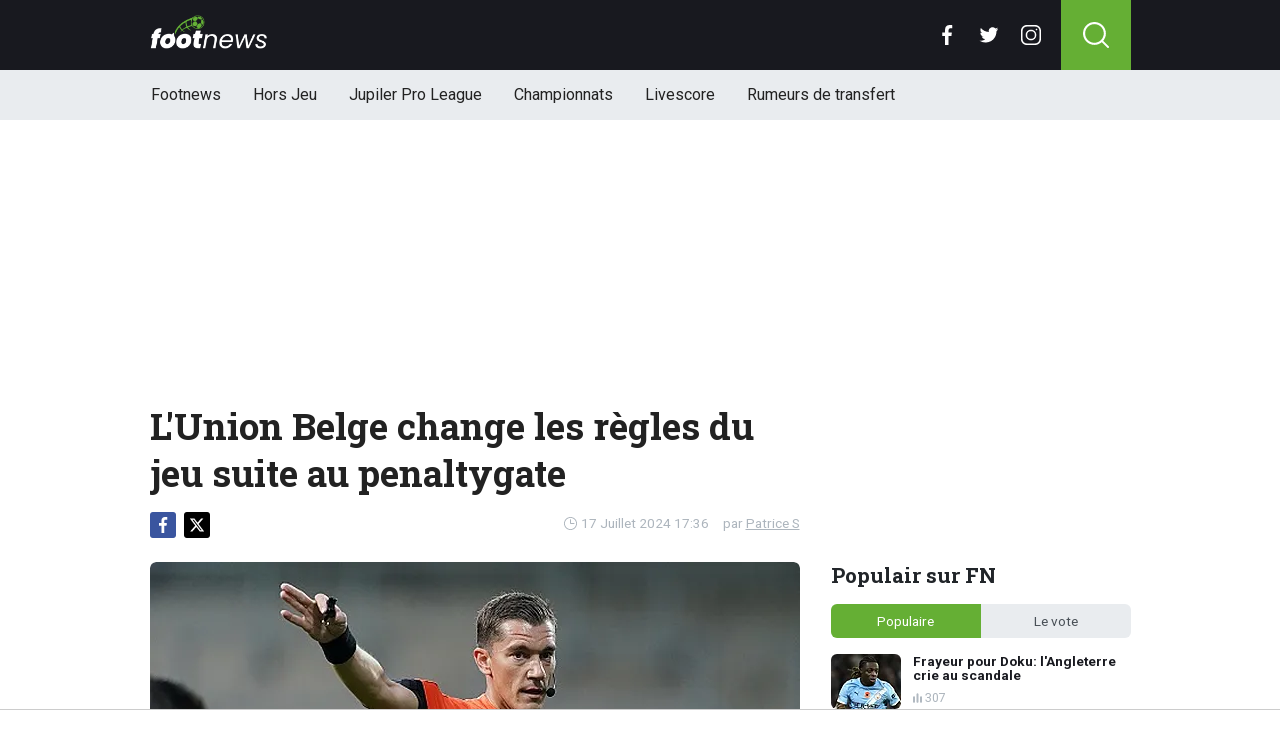

--- FILE ---
content_type: text/html; charset=utf-8
request_url: https://www.footnews.be/news/427014/lunion-belge-change-les-regles-du-jeu-suite-au-penaltygate
body_size: 15604
content:
<!doctype html>
<html lang="fr">
<head>

    <script async src="https://www.googletagmanager.com/gtag/js?id=G-XQ02J4ECFR"></script>
    <script>
        window.dataLayer = window.dataLayer || [];
        function gtag(){dataLayer.push(arguments);
        }
        gtag('js', new Date());

        gtag('config', 'G-XQ02J4ECFR');
    </script>

    <!-- Global site tag (gtag.js) - Google Analytics -->
    <script async src="https://www.googletagmanager.com/gtag/js?id=G-8WQ61C51L6"></script>
    <script>
        window.dataLayer = window.dataLayer || [];
        function gtag(){dataLayer.push(arguments);
        }
        gtag('js', new Date());

        gtag('config', 'G-8WQ61C51L6');
    </script>
    <script>
      // 1. User engagement na 15 seconden
      setTimeout(function() {
        gtag('event', 'user_engagement_15s', {
          event_category: 'engagement',
          event_label: '15_seconds_on_page',
          non_interaction: false
        });
      }, 15000);

      // 2. User engagement na 30 seconden
      setTimeout(function() {
        gtag('event', 'user_engagement_30s', {
          event_category: 'engagement',
          event_label: '30_seconds_on_page',
          non_interaction: false
        });
      }, 30000);

      // 3. Scroll diepte 50% & 75%
      let scroll50 = false, scroll75 = false;
      window.addEventListener("scroll", function () {
        const maxScroll = Math.max(document.documentElement.scrollHeight, document.body.scrollHeight) - window.innerHeight;
        if (maxScroll <= 0) return;
        const scrolled = window.scrollY / maxScroll;
        if (!scroll50 && scrolled >= 0.5) {
          gtag('event', 'scroll_50_percent', {
            event_category: 'engagement',
            non_interaction: true
          });
          scroll50 = true;
        }
        if (!scroll75 && scrolled >= 0.75) {
          gtag('event', 'scroll_75_percent', {
            event_category: 'engagement',
            non_interaction: true
          });
          scroll75 = true;
        }
      });
    </script>


    <script>
        (function(i,s,o,g,r,a,m){i['GoogleAnalyticsObject']=r;i[r]=i[r]||function(){
        (i[r].q=i[r].q||[]).push(arguments)},i[r].l=1*new Date();a=s.createElement(o),
            m=s.getElementsByTagName(o)[0];a.async=1;a.src=g;m.parentNode.insertBefore(a,m)
        })(window,document,'script','//www.google-analytics.com/analytics.js','ga');

        ga('create', 'UA-568102-37', 'www.footnews.be');
        ga('create', 'UA-568102-29', 'www.footnews.be', {'name': 'vntracker' });

        ga('send', 'pageview');
        ga('vntracker.send', 'pageview');

    </script>


    <meta charset="utf-8">
    <meta name="viewport" content="width=device-width, initial-scale=1">
    <link rel="stylesheet" href="/tpl/media/app/css/app.css?v=26" crossorigin="anonymous">

    <title>L'Union Belge change les règles du jeu suite au penaltygate - FootNews</title>
    <meta name="keywords" content="Arbitrage,Lardot">
    <meta name="description" content="La saison derni&amp;egrave;re, les arbitres belges ont &amp;eacute;t&amp;eacute; critiqu&amp;eacute;s presque chaque semaine, le penaltygate...">
    <meta name="robots" content="max-image-preview:large, max-snippet:-1, max-video-preview:-1">
	<link rel="alternate" type="application/rss+xml" href="https://www.footnews.be/feed/rss.php" title="FootNews RSS">
	<link rel="preconnect" href="https://fonts.googleapis.com">

    <link rel="icon" type="image/png" sizes="192x192"  href="/tpl/media/favicon/android-chrome-192x192.png">
    <link rel="icon" type="image/png" sizes="192x192"  href="/tpl/media/favicon/android-chrome-512x512.png">
    <link rel="apple-touch-icon" sizes="180x180" href="/apple-touch-icon.png">
    <link rel="icon" type="image/png" sizes="32x32" href="/favicon-32x32.png">
    <link rel="icon" type="image/png" sizes="16x16" href="/favicon-16x16.png">
    <link rel="icon" href="https://www.footnews.be/favicon.ico">
    <link rel="manifest" href="/site.webmanifest">
    <link rel="mask-icon" href="/tpl/media/favicon//safari-pinned-tab.svg" color="#65af34">
    <meta name="msapplication-TileColor" content="#00a300">
    <meta name="theme-color" content="#18191f">
    <meta name="twitter:widgets:theme" content="dark">

    <meta property="og:image:width" content="1200" />
    <meta property="og:image:height" content="675" />

    <meta property="og:url"           content="https://www.footnews.be/news/427014/lunion-belge-change-les-regles-du-jeu-suite-au-penaltygate" />
    <meta property="og:type"          content="website" />
    <meta property="og:title"         content="L&#039;Union Belge change les r&egrave;gles du jeu suite au penaltygate" />
    <meta property="og:description"   content="La saison derni&amp;egrave;re, les arbitres belges ont &amp;eacute;t&amp;eacute; critiqu&amp;eacute;s presque chaque semaine, le penaltygate..." />
    <meta property="og:image"         content="https://www.footimages.be/media/fotos/1200x675/0/Jonathan-Lardot-25-08-2021.webp" />
    <meta property="fb:pages"         content="140980895979589" />
    <meta property="fb:app_id"         content="386140481799170" />

    <link rel="canonical" href="https://www.footnews.be/news/427014/lunion-belge-change-les-regles-du-jeu-suite-au-penaltygate" />

        <script src="https://cdn.onesignal.com/sdks/OneSignalSDK.js" async=""></script>

        <script>
            window.OneSignal = window.OneSignal || [];
            OneSignal.push(function() {
                OneSignal.init({
                    appId: "ae518478-edd0-44b9-841a-775c0ea91984",
                    promptOptions: {
                        slidedown: {
                            prompts: [
                                {
                                    type: "push", // current types are "push" & "category"
                                    autoPrompt: true,
                                    text: {
                                        /* limited to 90 characters */
                                        actionMessage: "Tu veux recevoir une notification en cas de BREAKING NEWS?",
                                        /* acceptButton limited to 15 characters */
                                        acceptButton: "Oui",
                                        /* cancelButton limited to 15 characters */
                                        cancelButton: "Non"
                                    },
                                    delay: {
                                        pageViews: 1,
                                        timeDelay: 20
                                    }
                                }
                            ]
                        }
                    }
                });
            });
        </script>

        <script type="text/javascript">
        !function(){"use strict";function e(e){var t=!(arguments.length>1&&void 0!==arguments[1])||arguments[1],c=document.createElement("script");c.src=e,t?c.type="module":(c.async=!0,c.type="text/javascript",c.setAttribute("nomodule",""));var n=document.getElementsByTagName("script")[0];n.parentNode.insertBefore(c,n)}!function(t,c){!function(t,c,n){var a,o,r;n.accountId=6568,null!==(a=t.marfeel)&&void 0!==a||(t.marfeel={}),null!==(o=(r=t.marfeel).cmd)&&void 0!==o||(r.cmd=[]),t.marfeel.config=n;var i="https://sdk.mrf.io/statics";e("".concat(i,"/marfeel-sdk.js?id=").concat(c),!0),e("".concat(i,"/marfeel-sdk.es5.js?id=").concat(c),!1)}(t,c,arguments.length>2&&void 0!==arguments[2]?arguments[2]:{})}(window,6568,{} /* Config */)}();
        </script>

    <!-- R89 -->
    <script async src="https://tags.refinery89.com/footnewsbe.js"></script>
    <!-- /end R89 -->
<!-- <meta name="apple-itunes-app" content="app-id=1321860153, affiliate-data=myAffiliateData, app-argument=myURL"> -->
</head>

<body class="news">

<header class="header js-header">
    <div class="header-top container d-flex align-items-center justify-content-between">
        <div class="d-flex h-100 align-items-center">
            <div class="header-logo">
                <a href="/">
                    <img src="/tpl/media/app/images/footnews.png?v=2" alt="Footnews" width="117" height="34" />
                </a>
            </div>
        </div>

        <div class="d-flex header-icons">
            <div class="header-socials js-header-socials d-none d-lg-block">
                <ul>
                    <li class="facebook">
                        <a href="https://www.facebook.com/footnews.be" target="_blank">
                            <svg width="26" height="26" viewBox="0 0 26 26" fill="none" xmlns="https://www.w3.org/2000/svg"><g clip-path="url(#a)"><path d="M17.33 4.317h2.374V.183C19.294.127 17.886 0 16.246 0c-3.422 0-5.767 2.153-5.767 6.109V9.75H6.703v4.621h3.776V26h4.63V14.373h3.624l.575-4.622h-4.2V6.567c.001-1.336.361-2.25 2.222-2.25Z" fill="currentColor"/></g><defs><clipPath id="a"><path fill="currentColor" d="M0 0h26v26H0z"/></clipPath></defs></svg>
                        </a>
                    </li>

                    <li class="twitter">
                        <a href="https://twitter.com/footnewsbe" target="_blank">
                            <svg width="26" height="26" viewBox="0 0 26 26" fill="none" xmlns="https://www.w3.org/2000/svg"><path d="M8.47 22.761c9.199 0 14.23-7.62 14.23-14.229 0-.216-.005-.432-.015-.646a10.176 10.176 0 0 0 2.495-2.59 9.978 9.978 0 0 1-2.872.788 5.02 5.02 0 0 0 2.199-2.766A10.03 10.03 0 0 1 21.33 4.53a5.002 5.002 0 0 0-8.522 4.56A14.199 14.199 0 0 1 2.501 3.868a4.99 4.99 0 0 0-.677 2.514c0 1.734.883 3.266 2.225 4.162a4.962 4.962 0 0 1-2.265-.625v.064a5.002 5.002 0 0 0 4.012 4.902 5.02 5.02 0 0 1-2.259.086 5.006 5.006 0 0 0 4.672 3.473 10.033 10.033 0 0 1-6.211 2.141c-.404 0-.802-.023-1.193-.07a14.157 14.157 0 0 0 7.665 2.247" fill="currentColor"/></svg>
                        </a>
                    </li>

                    <li class="instagram">
                        <a href="https://www.instagram.com/footnewsbe/" target="_blank">
                            <svg width="26" height="26" viewBox="0 0 26 26" fill="none" xmlns="https://www.w3.org/2000/svg"><path d="M18.448 0H7.553C3.388 0 0 3.388 0 7.553v10.894C0 22.612 3.388 26 7.553 26h10.894C22.612 26 26 22.612 26 18.448V7.553C26 3.388 22.612 0 18.448 0Zm5.52 18.447a5.528 5.528 0 0 1-5.52 5.522H7.553a5.528 5.528 0 0 1-5.522-5.521V7.553A5.528 5.528 0 0 1 7.553 2.03h10.894a5.528 5.528 0 0 1 5.522 5.522v10.894Z" fill="currentColor"/><path d="M13 5.992A7.016 7.016 0 0 0 5.992 13 7.016 7.016 0 0 0 13 20.008 7.016 7.016 0 0 0 20.008 13 7.016 7.016 0 0 0 13 5.992Zm0 11.985A4.982 4.982 0 0 1 8.023 13 4.982 4.982 0 0 1 13 8.023 4.982 4.982 0 0 1 17.977 13 4.982 4.982 0 0 1 13 17.977ZM20.11 6.906a1.016 1.016 0 1 0 0-2.031 1.016 1.016 0 0 0 0 2.031Z" fill="currentColor"/></svg>
                        </a>
                    </li>
                </ul>
            </div>

            <div class="header-search">
                <button type="button" class="header-search__trigger js-search-trigger">
                    <span class="icon icon-md icon-search"></span>
                </button>

                <div class="header-search__form js-search-form">
                    <form method="get" action="/zoeken/">
                        <div class="input-group">
                            <button type="submit" aria-label="Search" class="btn btn-search">
                                <span class="icon icon-sm icon-search"></span>
                            </button>

                            <input type="search" name="q" autocomplete="off" autocapitalize="off" placeholder="Chercher..." aria-label="Chercher..." value="" class="form-control">

                            <button type="button" aria-label="Close" class="btn btn-close js-search-trigger">
                                <span class="icon icon-sm icon-cross"></span>
                            </button>
                        </div>
                    </form>
                </div>
            </div>

            <button type="button" class="main-navigation__trigger js-mobile-navigation-trigger">
                <span></span>
                <span></span>
                <span></span>
            </button>
        </div>
    </div>

    <div class="main-navigation-wrapper">
        <div class="main-navigation js-main-navigation container">
            <div class="header-logo-small">
                <a href="/">
                    <img src="/tpl/media/app/images/fn-logo.png" alt="Footnews" width="50" height="46" />
                </a>
            </div>

            <ul class="main-navigation__list">
                <li><a href="/">Footnews</a></li>
                <li><a href="/hors-jeu">Hors Jeu</a></li>
                <li><a href="/competities/65-belgie-jupiler-pro-league">Jupiler Pro League</a></li>
                <!--<li><a href="https://www.footnews.be/competities">Competities</a></li>-->
                <li class="main-navigation__has-children">
                    <a href="/competities" class="js-mobile-navigation-trigger-subs">Championnats</a>
                    <div class="main-navigation__sub">
                        <ul>
                            <li><a href="/competities/belgie-jupiler-pro-league">Jupiler Pro League</a></li>
                            <li><a href="/competities/challenger-pro-league">Challenger Pro League</a></li>
                            <li><a href="/competities/premier-league">Premier League</a></li>
                            <li><a href="/competities/bundesliga">Bundesliga</a></li>
                            <li><a href="/competities/ligue-1">Ligue 1</a></li>
                            <li><a href="/competities/primera-division">Primera Division</a></li>
                            <li><a href="/competities/serie-a">Serie A</a></li>
                            <li><a href="/competities/nederland-eredivisie">Eredivisie</a></li>
                            <li><a href="/competities/portugal-primeira-liga">Primeira Liga</a></li>
                        </ul>
                    </div>
                </li>
                <!--<li><a href="https://www.footnews.be/exclusief">A l'exclusion</a></li>-->

                <li><a href="/livescore">Livescore</a></li>
								<li><a href="/rumeurs-de-transfert">Rumeurs de transfert</a></li>


            </ul>

            <div class="main-navigation__socials d-block d-lg-none">
                <ul>
                    <li class="facebook">
                        <a href="https://www.facebook.com/footnews.be" target="_blank">
                            <span class="icon icon-md icon-facebook"></span>
                        </a>
                    </li>

                    <li class="twitter">
                        <a href="https://twitter.com/footnewsbe" target="_blank">
                            <span class="icon icon-md icon-twitter"></span>
                        </a>
                    </li>

                    <li class="instagram">
                        <a href="https://www.instagram.com/footnewsbe/" target="_blank">
                            <span class="icon icon-md icon-instagram"></span>
                        </a>
                    </li>
                </ul>
            </div>
        </div>
    </div>
</header>

<div class="header-banner position-relative mt-3">
    <!-- R89 billboard -->
    <div style="min-height:250px;" class="r89-desktop-billboard-atf d-none d-md-block"></div>

    <!-- /end R89 billboard -->
</div>


<div class="container" >


	<!-- headline, date -->
	<div class="headline">
		<h1 class="mt-3" itemprop="headline">
			L'Union Belge change les règles du jeu suite au penaltygate
		</h1>

		<div class="d-flex justify-content-end mt-2">
			<time itemprop="datePublished" class="d-flex align-items-center">
				<span class="icon icon-xs icon-gray icon-clock me-1"></span>
				17 Juillet 2024 17:36
			</time>

			<span class="author-link">par <a href="/author/patrice-s" itemprop="author">Patrice S</a></span>
		</div>
	</div>
	<!-- /end headline, date -->

	<!-- social sticky -->
	<div class="social-sticky" data-sticky-socials="true">
		<div class="headline">
			<ul>
				<li class="facebook">
					<a href="https://www.facebook.com/sharer/sharer.php?u=https://www.footnews.be/news/427014/lunion-belge-change-les-regles-du-jeu-suite-au-penaltygate" target="_blank">
						<span class="icon icon-xs icon-facebook"></span>
					</a>
				</li>

				<li class="twitter">
					<a href="https://twitter.com/intent/tweet?url=https://www.footnews.be/news/427014/lunion-belge-change-les-regles-du-jeu-suite-au-penaltygate&text=">
						<span class="icon icon-xs icon-twitter"></span>
					</a>
				</li>

				<li class="whatsapp d-block d-md-none">
					<a href="whatsapp://send?text=https://www.footnews.be/news/427014/lunion-belge-change-les-regles-du-jeu-suite-au-penaltygate" data-action="share/whatsapp/share">
						<span class="icon icon-xs icon-whatsapp"></span>
					</a>
				</li>
			</ul>
		</div>
	</div>
		<!-- <div style="min-height:280px; margin-top: 20px;" class="r89-mobile-billboard-top d-block d-md-none"></div> -->
	<!-- /end social sticky -->


	<div class="d-flex justify-content-between article-layout">
		<div class="content">

			<!-- photo -->
			<div class="headline-photo">
				<figure itemscope="" itemtype="https://schema.org/ImageObject">
					<img src="https://www.footimages.be/media/fotos/650x320/0/Jonathan-Lardot-25-08-2021.webp" width="650"
						 alt="L'Union Belge change les règles du jeu suite au penaltygate" class="headline-photo__img">

					<figcaption itemprop="author">
						<span>Photo: © PhotoNews</span>
					</figcaption>
				</figure>
			</div>
			<!-- end photo -->
				<script type="application/ld+json">
				{
				  "@context": "https://schema.org",
				  "@type": "NewsArticle",
				  "headline": "L'Union Belge change les règles du jeu suite au penaltygate",
				  "description": "La saison derni&amp;egrave;re, les arbitres belges ont &amp;eacute;t&amp;eacute; critiqu&amp;eacute;s presque chaque semaine, le penaltygate...",
				  "articlebody": "La saison derni&egrave;re, les arbitres belges ont &eacute;t&eacute; critiqu&eacute;s presque chaque semaine, le penaltygate entre Anderlecht et le KRC Genk en &eacute;tant le point culminant. Pour &eacute;viter que de tels cas ne se reproduisent &agrave; l'avenir, l'Union Belge a d&eacute;cid&eacute; d'apporter quelques modifications au r&egrave;glement national. Il a d&eacute;j&agrave; &eacute;t&eacute; annonc&eacute; qu'il ne serait plus possible de d&eacute;poser une plainte contre une erreur d'arbitrage. Outre Genk, le Club de Bruges et le RWDM ont &eacute;galement essay&eacute; la saison derni&egrave;re de faire rejouer un match en raison d'une violation des r&egrave;gles. D&eacute;sormais, cette possibilit&eacute; n'existe plus. Lardot met la barre plus haut Heureusement, la F&eacute;d&eacute;ration de football a &eacute;galement approfondi les raisons exactes de ce dysfonctionnement. D'autres travaux sont en cours pour professionnaliser le corps arbitral. Les arbitres seront d&eacute;sormais d&eacute;sign&eacute;s par une commission technique compos&eacute;e de six experts du d&eacute;partement des arbitres. Sous la houlette du nouveau directeur technique Jonathan Lardot, le DRP veut relever le niveau. Avec l'aide d'un coaching individuel, la qualit&eacute; devrait s'&eacute;lever au plus haut niveau de l'UEFA. Les optimisations pendant les barrages, avec des &eacute;quipes fixes et des briefings tactiques, se poursuivront &eacute;galement. Les le&ccedil;ons du penaltygate En outre, Lardot a propos&eacute; quelques nouveaut&eacute;s. On savait d&eacute;j&agrave; que seuls les capitaines seraient d&eacute;sormais autoris&eacute;s &agrave; protester aupr&egrave;s de l'arbitre, mais en collaboration avec DAZN, la communication avec le VAR sera &eacute;galement am&eacute;lior&eacute;e afin que l'on sache clairement ce qu'il analyse. Lors de la Super Coupe, les t&eacute;l&eacute;spectateurs pourront m&ecirc;me visionner les m&ecirc;mes images &agrave; la maison. Enfin, &agrave; la suite du penaltygate, les r&egrave;gles concernant les joueurs entrant sur un coup de pied de r&eacute;paration seront modifi&eacute;es. Au lieu de devoir prendre en compte tous les joueurs, il n'y aura d&eacute;sormais d'intervention que si un d&eacute;fenseur ou un attaquant entrant trop t&ocirc;t dans la surface de r&eacute;paration a un impact r&eacute;el apr&egrave;s un tir manqu&eacute;.",
				  "url": "https://www.footnews.be/news/427014/lunion-belge-change-les-regles-du-jeu-suite-au-penaltygate",
				  "mainEntityOfPage": {
					"@id": "https://www.footnews.be/news/427014/lunion-belge-change-les-regles-du-jeu-suite-au-penaltygate"
				  },
  				  
				  "inLanguage": "nl_BE",
                  "isAccessibleForFree": "True",
                  "wordCount": "400",
				  "publisher": {
				  	"@type": "Organization",
                    "@id": "https://www.footnews.be/news/427014/lunion-belge-change-les-regles-du-jeu-suite-au-penaltygate",
					"@name": "FootNews.be",
					"@url": "https://www.footnews.be/"
				  },
				  "author": {
				    "@type": "Person",
				    "@name": "Patrice S",
					"@url": "https://www.footnews.be/author/patrice-s"
				  },
				  "image": "https://www.footimages.be/media/fotos/1200x675/0/Jonathan-Lardot-25-08-2021.webp",
				  "thumbnailUrl": "https://www.footimages.be/media/fotos/1200x675/0/Jonathan-Lardot-25-08-2021.webp",
				  "datePublished": "2024-07-17T17:36:00+02:00",
				  "dateModified": "2024-07-17T17:36:00+02:00"
				}
			</script>
			<!-- article -->
			<div class="article" itemprop="articleBody" id="outb_readmore.articlecontent_txt">
				<p class="article__intro">
					La saison derni&egrave;re, les arbitres belges ont &eacute;t&eacute; critiqu&eacute;s presque chaque semaine, le penaltygate entre Anderlecht et le KRC Genk en &eacute;tant le point culminant. Pour &eacute;viter que de tels cas ne se reproduisent &agrave; l'avenir, l'Union Belge a d&eacute;cid&eacute; d'apporter quelques modifications au r&egrave;glement national.
				</p>

				<div class="position-relative mb-3">
					<div style="min-height:250px;" class="r89-desktop-video-outstream d-none d-md-block"></div>
					<div style="min-height:250px;" class="r89-mobile-video-outstream d-block d-md-none"></div>
					<div class="loader"></div>
				</div>

					
<p>Il a d&eacute;j&agrave; &eacute;t&eacute; annonc&eacute; qu'il ne serait plus possible de d&eacute;poser une plainte contre une erreur d'arbitrage. Outre Genk, le Club de Bruges et le RWDM ont &eacute;galement essay&eacute; la saison derni&egrave;re de faire rejouer un match en raison d'une violation des r&egrave;gles. D&eacute;sormais, cette possibilit&eacute; n'existe plus.</p>
<h2><p style="font-size: 1.1rem; font-weight: normal; margin: 1.5em 0; line-height: 1.6;">
									<span style="font-weight: normal;">LIRE AUSSI: </span>
									<a href="/news/490684/etonnant-le-chef-des-arbitres-remet-vanaken-a-sa-place" style="color: #4CAF50; font-weight: normal; !important; text-decoration: underline;">Etonnant : Le chef des arbitres remet Vanaken à sa place</a>
							</p>Lardot met la barre plus haut</h2>
<p>Heureusement, la F&eacute;d&eacute;ration de football a &eacute;galement approfondi les raisons exactes de ce dysfonctionnement. D'autres travaux sont en cours pour professionnaliser le corps arbitral. Les arbitres seront d&eacute;sormais d&eacute;sign&eacute;s par une commission technique compos&eacute;e de six experts du d&eacute;partement des arbitres.</p>
<p>Sous la houlette du nouveau directeur technique Jonathan Lardot, le DRP veut relever le niveau. Avec l'aide d'un coaching individuel, la qualit&eacute; devrait s'&eacute;lever au plus haut niveau de l'UEFA. Les optimisations pendant les barrages, avec des &eacute;quipes fixes et des briefings tactiques, se poursuivront &eacute;galement.</p>
<h2>Les le&ccedil;ons du penaltygate</h2>
<p>En outre, Lardot a propos&eacute; quelques nouveaut&eacute;s. On savait d&eacute;j&agrave; que seuls les capitaines seraient d&eacute;sormais autoris&eacute;s &agrave; protester aupr&egrave;s de l'arbitre, mais en collaboration avec DAZN, la communication avec le VAR sera &eacute;galement am&eacute;lior&eacute;e afin que l'on sache clairement ce qu'il analyse. Lors de la Super Coupe, les t&eacute;l&eacute;spectateurs pourront m&ecirc;me visionner les m&ecirc;mes images &agrave; la maison.</p>
<p>Enfin, &agrave; la suite du penaltygate, les r&egrave;gles concernant les joueurs entrant sur un coup de pied de r&eacute;paration seront modifi&eacute;es. Au lieu de devoir prendre en compte tous les joueurs, il n'y aura d&eacute;sormais d'intervention que si un d&eacute;fenseur ou un attaquant entrant trop t&ocirc;t dans la surface de r&eacute;paration a un impact r&eacute;el apr&egrave;s un tir manqu&eacute;.</p>

			<!--	<p>
					 <b><a href="https://b1.trickyrock.com/redirect.aspx?pid=41376&bid=37966" target="_blank" rel="nofollow">Gagnez 50 FOIS votre mise</a></b>
				</p> -->




			</div>
			<!-- end article -->

   <!-- 		<h3 style="font-size: 17px; margin-bottom: 4px;">&#128293; Lire aussi</h3>

			<div class="article-list-grid article-list-grid-small" style="margin-bottom: 24px;">
			</div>
-->





			<div class="articles-hot-mobile" style="margin-bottom: 20px;">
					<div class="block mt-4">
							<div class="heading">
									<h4>🚀 Tout le monde lit cela maintenant.</h4>
							</div>
					</div>

					<div id="hot-articles" class="article-list article-list-grid article-list-grid-small">
							<div class="article-list__item">
									<a href="/news/490800/anderlecht-atil-raison-de-crier-au-scandale" class="article-list__url">
											<div class="article-list__photo">
													<img src="https://www.footimages.be/media/fotos/320x180/0/Gumienny.webp" width="320" height="180" alt="Anderlecht a-t-il raison de crier au scandale?" loading="lazy">
											</div>

											<div class="article-list__content">
													<h5 class="h3">Anderlecht a-t-il raison de crier au scandale?</h5>

													<div class="date-votes">
															<div class="votes">
																	130
															</div>
													</div>
											</div>
									</a>
							</div>
							<div class="article-list__item">
									<a href="/news/490592/frayeur-pour-doku-langleterre-crie-au-scandale" class="article-list__url">
											<div class="article-list__photo">
													<img src="https://www.footimages.be/media/fotos/320x180/0/doku-man-city-29-11-2025-1-fn.webp" width="320" height="180" alt="Frayeur pour Doku: l&#039;Angleterre crie au scandale" loading="lazy">
											</div>

											<div class="article-list__content">
													<h5 class="h3">Frayeur pour Doku: l&#039;Angleterre crie au scandale</h5>

													<div class="date-votes">
															<div class="votes">
																	307
															</div>
													</div>
											</div>
									</a>
							</div>
					</div>
			</div>

<div class='poll'>

	<p class="poll__title">Le vote: <span class="poll__question">Pensez-vous que le niveau d'arbitrage va augmenter cette saison ?</span></p>
	<span id='pollresult'>
	<form>
		<label class="poll__item">
			<input type="checkbox" id="pollBtn_oq//pYo7a/mtwPQwGZ6LSQ==" class="poll__checkbox">
			Oui sans aucun doute</label>
		<label class="poll__item">
			<input type="checkbox" id="pollBtn_t2avCCT2Bi+MGFFPjNXbpA==" class="poll__checkbox">
			J&#039;en doute vraiment</label>
	</form>
	</span>
	<div id="fninfo" class="mb-4"></div>
	<div id='chimp'></div>
	<!--
	<ul class="social poll__social">
		<li><a href="javascript:fbShare(500,200);" class="fb">delen op facebook</a></li>
		<li><a href="javascript:twitShare(500,290);" class="tw">twitter</a></li>
		<li><a href="https://www.instagram.com/instavoetbalnieuwsbe/" target="_blank" class="insta" style="border:1px solid #555;">instagram</a></li>
		<li><a href="/contact/" class="mail" style="border:1px solid #555;">mail</a></li>
	</ul>-->
</div>






		<!--	<h2 class="h3 mt-4">Gerelateerd nieuws</h2> -->


		<div class="OUTBRAIN" data-src="DROP_PERMALINK_HERE" data-widget-id="AR_1"></div>

		<div class="mt-3 mb-3 mb-md-4 mt-md-4 article__tags">
			<!--	<h3 class="h3 mb-2">En savoir plus sur</h3> -->

			<div class="tags">
				<ul>
					<li>
						<a href="/tags/arbitrage">Arbitrage</a>
					</li>
					<li>
						<a href="/tags/lardot">Lardot</a>
					</li>
				</ul>
			</div>
		</div>
		<!-- /end tags -->

<!--		<script type="text/javascript" async="async" src="//widgets.outbrain.com/outbrain.js"></script> -->

			<div class="article-list article-list-list mt-4 js-article-list article__latest-news">
				<h4 class="h3 mt-4">Juste à temps</h4>



				<div class="article-list__item 0">
					<a href="/news/490826/juergen-klopp-dit-non-au-real-madrid" class="article-list__url">
						<div class="article-list__photo">
							<img src="https://www.footimages.be/media/fotos/120x115/0/Klopp-vieren-Liverpool-21-01-2024-FN.webp" width="120" alt="Jürgen Klopp dit non au Real Madrid" loading="lazy">
						</div>

						<div class="article-list__content">
							<h5 class="h3">Jürgen Klopp dit non au Real Madrid</h5>
							<p>J&amp;uuml;rgen Klopp a clairement indiqu&amp;eacute; qu&amp;rsquo;il n&amp;rsquo;&amp;eacute;tait pas ...</p>

							<div class="date-votes">
								<time datetime="09:46" class="time">
									<span class="flag flag-sm flag-es"></span>
									09:46
								</time>

								<div class="votes">
									0
								</div>
							</div>

							<div class="list-votes">
								0
							</div>
						</div>
					</a>
				</div>



				<div class="article-list__item 0">
					<a href="/news/490824/standard-inquiet-fin-de-saison-pour-casper-nielsen" class="article-list__url">
						<div class="article-list__photo">
							<img src="https://www.footimages.be/media/fotos/120x115/0/vergoote-nkada-nielsen-standard-29-12-2025-fn.webp" width="120" alt="Standard inquiet: fin de saison pour Casper Nielsen?" loading="lazy">
						</div>

						<div class="article-list__content">
							<h5 class="h3">Standard inquiet: fin de saison pour Casper Nielsen?</h5>
							<p>Le Standard a perdu le derby wallon sur le terrain de Charleroi, mais la d&amp;eacute;faite pourrait ...</p>

							<div class="date-votes">
								<time datetime="09:35" class="time">
									<span class="flag flag-sm flag-be"></span>
									09:35
								</time>

								<div class="votes">
									23
								</div>
							</div>

							<div class="list-votes">
								23
							</div>
						</div>
					</a>
				</div>



				<div class="article-list__item 0">
					<a href="/news/490818/deja-largue-anderlecht-sort-le-chequier" class="article-list__url">
						<div class="article-list__photo">
							<img src="https://www.footimages.be/media/fotos/120x115/0/olivier-renard-anderlecht-6-1-2026-fn.webp" width="120" alt="Déjà largué, Anderlecht sort le chéquier" loading="lazy">
						</div>

						<div class="article-list__content">
							<h5 class="h3">Déjà largué, Anderlecht sort le chéquier</h5>
							<p>Battu &amp;agrave; Gand et d&amp;eacute;j&amp;agrave; distanc&amp;eacute; en championnat, Anderlecht ...</p>

							<div class="date-votes">
								<time datetime="09:21" class="time">
									<span class="flag flag-sm flag-be"></span>
									09:21
								</time>

								<div class="votes">
									63
								</div>
							</div>

							<div class="list-votes">
								63
							</div>
						</div>
					</a>
				</div>



				<div class="article-list__item 0">
					<a href="/news/490808/brahim-diaz-le-heros-dechu-il-na-pense-qua-lui" class="article-list__url">
						<div class="article-list__photo">
							<img src="https://www.footimages.be/media/fotos/120x115/0/Brahim-Diaz-0409.webp" width="120" alt="Brahim Diaz, le héros déchu: &quot;Il n&#039;a pensé qu&#039;à lui&quot;" loading="lazy">
						</div>

						<div class="article-list__content">
							<h5 class="h3">Brahim Diaz, le héros déchu: &quot;Il n&#039;a pensé qu&#039;à lui&quot;</h5>
							<p>Brahim D&amp;iacute;az est pass&amp;eacute; en quelques minutes du statut de h&amp;eacute;ros potentiel &amp;agrave; ...</p>

							<div class="date-votes">
								<time datetime="08:31" class="time">
									<span class="flag flag-sm flag-ma"></span>
									08:31
								</time>

								<div class="votes">
									64
								</div>
							</div>

							<div class="list-votes">
								64
							</div>
						</div>
					</a>
				</div>



				<div class="article-list__item 0">
					<a href="/news/490800/anderlecht-atil-raison-de-crier-au-scandale" class="article-list__url">
						<div class="article-list__photo">
							<img src="https://www.footimages.be/media/fotos/120x115/0/Gumienny.webp" width="120" alt="Anderlecht a-t-il raison de crier au scandale?" loading="lazy">
						</div>

						<div class="article-list__content">
							<h5 class="h3">Anderlecht a-t-il raison de crier au scandale?</h5>
							<p>La victoire de La Gantoise face &amp;agrave; Anderlecht a relanc&amp;eacute; le d&amp;eacute;bat sur ...</p>

							<div class="date-votes">
								<time datetime="08:16" class="time">
									<span class="flag flag-sm flag-be"></span>
									08:16
								</time>

								<div class="votes">
									130
								</div>
							</div>

							<div class="list-votes">
								130
							</div>
						</div>
					</a>
				</div>



				<div class="article-list__item 0">
					<a href="/news/490786/" class="article-list__url">
						<div class="article-list__photo">
							<img src="https://www.footimages.be/media/fotos/120x115/0/hans-cornelis-charleroi-19-01-26.webp" width="120" alt="Cornelis en voulait plus : &quot;On aurait dû marquer un 3e but&quot;" loading="lazy">
						</div>

						<div class="article-list__content">
							<h5 class="h3">Cornelis en voulait plus : &quot;On aurait dû marquer un 3e but&quot;</h5>
							<p>Contre le Standard ce dimanche soir au Mambourg, Charleroi voulait absolument l&#039;emporter. Parce ...</p>

							<div class="date-votes">
								<time datetime="07:45" class="time">
									<span class="flag flag-sm flag-be"></span>
									07:45
								</time>

								<div class="votes">
									14
								</div>
							</div>

							<div class="list-votes">
								14
							</div>
						</div>
					</a>
				</div>



				<div class="article-list__item 0">
					<a href="/news/490784/la-presse-italienne-senflamme-pour-saelemaekers-sorti-blesse" class="article-list__url">
						<div class="article-list__photo">
							<img src="https://www.footimages.be/media/fotos/120x115/0/saelemaekers-milan-bari-fn.webp" width="120" alt="La presse italienne s&#039;enflamme pour Saelemaekers, sorti blessé" loading="lazy">
						</div>

						<div class="article-list__content">
							<h5 class="h3">La presse italienne s&#039;enflamme pour Saelemaekers, sorti blessé</h5>
							<p>Ce dimanche soir, l&#039;AC Milan recevait Lecce et savait qu&#039;il devait absolument l&#039;emporter s&#039;il ...</p>

							<div class="date-votes">
								<time datetime="07:29" class="time">
									<span class="flag flag-sm flag-it"></span>
									07:29
								</time>

								<div class="votes">
									57
								</div>
							</div>

							<div class="list-votes">
								57
							</div>
						</div>
					</a>
				</div>



				<div class="article-list__item 0">
					<a href="/news/490780/regragui-furieux-sur-le-senegal-ca-nhonore-pas-lafrique" class="article-list__url">
						<div class="article-list__photo">
							<img src="https://www.footimages.be/media/fotos/120x115/0/Regragui-MAROC-1712.webp" width="120" alt="Regragui furieux sur le Sénégal : &quot;Ca n&#039;honore pas l&#039;Afrique&quot;" loading="lazy">
						</div>

						<div class="article-list__content">
							<h5 class="h3">Regragui furieux sur le Sénégal : &quot;Ca n&#039;honore pas l&#039;Afrique&quot;</h5>
							<p>Pour le Maroc, il y avait ce dimanche une finale de Coupe d&#039;Afrique des Nations &amp;agrave; domicile. ...</p>

							<div class="date-votes">
								<time datetime="07:16" class="time">
									<span class="flag flag-sm flag-ma"></span>
									07:16
								</time>

								<div class="votes">
									73
								</div>
							</div>

							<div class="list-votes">
								73
							</div>
						</div>
					</a>
				</div>



				<div class="article-list__item 0">
					<a href="/news/490775/bayat-se-met-a-rever-apres-la-victoire-dans-le-derby" class="article-list__url">
						<div class="article-list__photo">
							<img src="https://www.footimages.be/media/fotos/120x115/0/mehdi-bayat-charleroi-28-10-2024-fn.webp" width="120" alt="Bayat se met à rever après la victoire dans le derby" loading="lazy">
						</div>

						<div class="article-list__content">
							<h5 class="h3">Bayat se met à rever après la victoire dans le derby</h5>
							<p>Ce dimanche soir au Mambourg, Charleroi recevait le Standard pour un choc wallon tr&amp;egrave;s attendu ...</p>

							<div class="date-votes">
								<time datetime="07:03" class="time">
									<span class="flag flag-sm flag-be"></span>
									07:03
								</time>

								<div class="votes">
									34
								</div>
							</div>

							<div class="list-votes">
								34
							</div>
						</div>
					</a>
				</div>



				<div class="article-list__item 0">
					<a href="/news/490774/laz-licencie-maarten-martens" class="article-list__url">
						<div class="article-list__photo">
							<img src="https://www.footimages.be/media/fotos/120x115/0/maarten-martens-az-25-07-2025-fn.webp" width="120" alt="L&#039;AZ licencie Maarten Martens" loading="lazy">
						</div>

						<div class="article-list__content">
							<h5 class="h3">L&#039;AZ licencie Maarten Martens</h5>
							<p>Ce dimanche soir, l&#039;AZ Alkmaar a mis un terme &amp;agrave; sa collaboration avec Maarten Martens. Notre ...</p>

							<div class="date-votes">
								<time datetime="23:44" class="time">
									<span class="flag flag-sm flag-nl"></span>
									23:44
								</time>

								<div class="votes">
									59
								</div>
							</div>

							<div class="list-votes">
								59
							</div>
						</div>
					</a>
				</div>



				<div class="article-list__item 0">
					<a href="/news/490771/le-senegal-remporte-la-coupe-dafrique-des-nations" class="article-list__url">
						<div class="article-list__photo">
							<img src="https://www.footimages.be/media/fotos/120x115/0/SENEGAL-2911.webp" width="120" alt="Le Sénégal remporte la Coupe d&#039;Afrique des Nations" loading="lazy">
						</div>

						<div class="article-list__content">
							<h5 class="h3">Le Sénégal remporte la Coupe d&#039;Afrique des Nations</h5>
							<p>Au terme d&#039;un match riche en rebondissements, le S&amp;eacute;n&amp;eacute;gal a battu le Maroc en finale de ...</p>

							<div class="date-votes">
								<time datetime="22:56" class="time">
									<span class="flag flag-sm flag-ma"></span>
									22:56
								</time>

								<div class="votes">
									89
								</div>
							</div>

							<div class="list-votes">
								89
							</div>
						</div>
					</a>
				</div>



				<div class="article-list__item 0">
					<a href="/news/490770/noa-lang-au-centre-dun-transfert-surprise" class="article-list__url">
						<div class="article-list__photo">
							<img src="https://www.footimages.be/media/fotos/120x115/0/noa-lang-25-10-2025-fn.webp" width="120" alt="Noa Lang au centre d&#039;un transfert surprise" loading="lazy">
						</div>

						<div class="article-list__content">
							<h5 class="h3">Noa Lang au centre d&#039;un transfert surprise</h5>
							<p>L&#039;&amp;eacute;t&amp;eacute; dernier, Noa Lang a obtenu son premier transfert dans un grand championnat ...</p>

							<div class="date-votes">
								<time datetime="22:46" class="time">
									<span class="flag flag-sm flag-tr"></span>
									22:46
								</time>

								<div class="votes">
									38
								</div>
							</div>

							<div class="list-votes">
								38
							</div>
						</div>
					</a>
				</div>



				<div class="article-list__item 0">
					<a href="/news/490767/ilaimaharitra-fracasse-le-public-carolo-je-mattendais-a-pire" class="article-list__url">
						<div class="article-list__photo">
							<img src="https://www.footimages.be/media/fotos/120x115/0/marco-ilaimaharitra-standard-01-11-25.webp" width="120" alt="Ilaimaharitra fracasse le public carolo : &quot;Je m&#039;attendais à pire&quot;" loading="lazy">
						</div>

						<div class="article-list__content">
							<h5 class="h3">Ilaimaharitra fracasse le public carolo : &quot;Je m&#039;attendais à pire&quot;</h5>
							<p>Marco Ilaimaharitra aurait sans doute esp&amp;eacute;r&amp;eacute; un meilleur r&amp;eacute;sultat pour son ...</p>

							<div class="date-votes">
								<time datetime="22:24" class="time">
									<span class="flag flag-sm flag-be"></span>
									22:24
								</time>

								<div class="votes">
									112
								</div>
							</div>

							<div class="list-votes">
								112
							</div>
						</div>
					</a>
				</div>



				<div class="article-list__item 0">
					<a href="/news/490763/euvrard-lavoue-la-victoire-de-charleroi-est-meritee" class="article-list__url">
						<div class="article-list__photo">
							<img src="https://www.footimages.be/media/fotos/120x115/0/vincent-euvrard-standard-18-01-26.webp" width="120" alt="Euvrard l&#039;avoue : &quot;La victoire de Charleroi est méritée&quot;" loading="lazy">
						</div>

						<div class="article-list__content">
							<h5 class="h3">Euvrard l&#039;avoue : &quot;La victoire de Charleroi est méritée&quot;</h5>
							<p>Pour le Standard, il y avait la conscience que le choc wallon de ce dimanche &amp;agrave; Charleroi ...</p>

							<div class="date-votes">
								<time datetime="21:59" class="time">
									<span class="flag flag-sm flag-be"></span>
									21:59
								</time>

								<div class="votes">
									155
								</div>
							</div>

							<div class="list-votes">
								155
							</div>
						</div>
					</a>
				</div>



				<div class="article-list__item 0">
					<a href="/news/490762/sainttrond-fait-encore-une-victime-et-depasse-bruges" class="article-list__url">
						<div class="article-list__photo">
							<img src="https://www.footimages.be/media/fotos/120x115/0/saint-trond-18-01-26.webp" width="120" alt="Saint-Trond fait encore une victime et dépasse Bruges" loading="lazy">
						</div>

						<div class="article-list__content">
							<h5 class="h3">Saint-Trond fait encore une victime et dépasse Bruges</h5>
							<p>Cette saison, Saint-Trond est sans aucun doute la surprise en Belgique. Les Canaris luttent en effet ...</p>

							<div class="date-votes">
								<time datetime="21:49" class="time">
									<span class="flag flag-sm flag-be"></span>
									21:49
								</time>

								<div class="votes">
									35
								</div>
							</div>

							<div class="list-votes">
								35
							</div>
						</div>
					</a>
				</div>



				<div class="article-list__item 0">
					<a href="/news/490758/graves-accusations-de-coosemans-envers-larbitrage" class="article-list__url">
						<div class="article-list__photo">
							<img src="https://www.footimages.be/media/fotos/120x115/0/colin-coosemans-anderlecht-13-1-2026-fn.webp" width="120" alt="Graves accusations de Coosemans envers l&#039;arbitrage" loading="lazy">
						</div>

						<div class="article-list__content">
							<h5 class="h3">Graves accusations de Coosemans envers l&#039;arbitrage</h5>
							<p>Pour Anderlecht, le d&amp;eacute;placement &amp;agrave; Gand de ce dimanche devait &amp;ecirc;tre l&#039;occasion de ...</p>

							<div class="date-votes">
								<time datetime="21:24" class="time">
									<span class="flag flag-sm flag-be"></span>
									21:24
								</time>

								<div class="votes">
									235
								</div>
							</div>

							<div class="list-votes">
								235
							</div>
						</div>
					</a>
				</div>



				<div class="article-list__item 0">
					<a href="/news/490755/les-fans-de-charleroi-demolissent-albert-ferme-ta-g" class="article-list__url">
						<div class="article-list__photo">
							<img src="https://www.footimages.be/media/fotos/120x115/0/Philippe-Albert-26-03-2024-FN.webp" width="120" alt="Les fans de Charleroi démolissent Albert : &quot;Ferme ta g***&quot;" loading="lazy">
						</div>

						<div class="article-list__content">
							<h5 class="h3">Les fans de Charleroi démolissent Albert : &quot;Ferme ta g***&quot;</h5>
							<p>Ce dimanche soir, Charleroi recevait le Standard. Un choc wallon qui est toujours tr&amp;egrave;s ...</p>

							<div class="date-votes">
								<time datetime="20:54" class="time">
									<span class="flag flag-sm flag-be"></span>
									20:54
								</time>

								<div class="votes">
									443
								</div>
							</div>

							<div class="list-votes">
								443
							</div>
						</div>
					</a>
				</div>



				<div class="article-list__item 0">
					<a href="/news/490751/charleroi-ne-laisse-aucune-chance-au-standard" class="article-list__url">
						<div class="article-list__photo">
							<img src="https://www.footimages.be/media/fotos/120x115/0/charleroi-standard-18-01-26.webp" width="120" alt="Charleroi ne laisse aucune chance au Standard" loading="lazy">
						</div>

						<div class="article-list__content">
							<h5 class="h3">Charleroi ne laisse aucune chance au Standard</h5>
							<p>Ce dimanche soir, le Standard se d&amp;eacute;pla&amp;ccedil;ait &amp;agrave; Charleroi pour un choc wallon qui ...</p>

							<div class="date-votes">
								<time datetime="20:25" class="time">
									<span class="flag flag-sm flag-be"></span>
									20:25
								</time>

								<div class="votes">
									92
								</div>
							</div>

							<div class="list-votes">
								92
							</div>
						</div>
					</a>
				</div>



				<div class="article-list__item 0">
					<a href="/news/490715/karetsas-mis-sous-leteignoir-estce-de-ma-faute-" class="article-list__url">
						<div class="article-list__photo">
							<img src="https://www.footimages.be/media/fotos/120x115/0/kos-karetsas-krc-genk-23-10-2025-fn.webp" width="120" alt="Karetsas mis sous l&#039;éteignoir : « Est-ce de ma faute ? »" loading="lazy">
						</div>

						<div class="article-list__content">
							<h5 class="h3">Karetsas mis sous l&#039;éteignoir : « Est-ce de ma faute ? »</h5>
							<p>Le KRC Genk s&#039;est inclin&amp;eacute; face &amp;agrave; Zulte Waregem. L&#039;Essevee n&#039;avait plus gagn&amp;eacute; ...</p>

							<div class="date-votes">
								<time datetime="19:41" class="time">
									<span class="flag flag-sm flag-be"></span>
									19:41
								</time>

								<div class="votes">
									22
								</div>
							</div>

							<div class="list-votes">
								22
							</div>
						</div>
					</a>
				</div>



				<div class="article-list__item 0">
					<a href="/news/490747/charleroi-standard-vous-avez-foutu-quoi-au-portugal" class="article-list__url">
						<div class="article-list__photo">
							<img src="https://www.footimages.be/media/fotos/120x115/0/euvrard-standard-3-11-2025-fn.webp" width="120" alt="Charleroi - Standard : &quot;Vous avez foutu quoi au Portugal?&quot;" loading="lazy">
						</div>

						<div class="article-list__content">
							<h5 class="h3">Charleroi - Standard : &quot;Vous avez foutu quoi au Portugal?&quot;</h5>
							<p>Charleroi et le Standard s&#039;affrontent en ce moment au Mambourg. Apr&amp;egrave;s 45 minutes de jeu, les ...</p>

							<div class="date-votes">
								<time datetime="19:26" class="time">
									<span class="flag flag-sm flag-be"></span>
									19:26
								</time>

								<div class="votes">
									173
								</div>
							</div>

							<div class="list-votes">
								173
							</div>
						</div>
					</a>
				</div>



				<div class="article-list__item 0">
					<a href="/news/490743/-anderlecht-tente-un-transfert-tres-ambitieux-" class="article-list__url">
						<div class="article-list__photo">
							<img src="https://www.footimages.be/media/fotos/120x115/0/olivier-renard-anderlecht-7-8-2025-fn.webp" width="120" alt="« Anderlecht tente un transfert très ambitieux »" loading="lazy">
						</div>

						<div class="article-list__content">
							<h5 class="h3">« Anderlecht tente un transfert très ambitieux »</h5>
							<p>Le RSC Anderlecht manque de qualit&amp;eacute; pour pr&amp;eacute;tendre au titre national. C&#039;est ...</p>

							<div class="date-votes">
								<time datetime="19:09" class="time">
									<span class="flag flag-sm flag-be"></span>
									19:09
								</time>

								<div class="votes">
									332
								</div>
							</div>

							<div class="list-votes">
								332
							</div>
						</div>
					</a>
				</div>



				<div class="article-list__item 0">
					<a href="/news/490740/cpl-de-roeck-vacille-au-club-nxt-le-beerschot-se-redresse" class="article-list__url">
						<div class="article-list__photo">
							<img src="https://www.footimages.be/media/fotos/120x115/0/jonas-de-roeck-balen-23-11-2025-fn.webp" width="120" alt="CPL : De Roeck vacille au Club NXT, le Beerschot se redresse" loading="lazy">
						</div>

						<div class="article-list__content">
							<h5 class="h3">CPL : De Roeck vacille au Club NXT, le Beerschot se redresse</h5>
							<p>En Challenger Pro League, la situation empire progressivement pour le Club NXT. M&amp;ecirc;me ...</p>

							<div class="date-votes">
								<time datetime="18:33" class="time">
									<span class="flag flag-sm flag-be"></span>
									18:33
								</time>

								<div class="votes">
									8
								</div>
							</div>

							<div class="list-votes">
								8
							</div>
						</div>
					</a>
				</div>



				<div class="article-list__item 0">
					<a href="/news/490736/le-rsca-nen-veut-plus-il-a-joue-son-dernier-match-a-gand" class="article-list__url">
						<div class="article-list__photo">
							<img src="https://www.footimages.be/media/fotos/120x115/0/anderlecht-18-01-2026-fn.webp" width="120" alt="Le RSCA n&#039;en veut plus : Il a joué son dernier match à Gand?" loading="lazy">
						</div>

						<div class="article-list__content">
							<h5 class="h3">Le RSCA n&#039;en veut plus : Il a joué son dernier match à Gand?</h5>
							<p>Le RSC Anderlecht reste tr&amp;egrave;s actif sur le march&amp;eacute; des transferts hivernal. Les ...</p>

							<div class="date-votes">
								<time datetime="18:11" class="time">
									<span class="flag flag-sm flag-be"></span>
									18:11
								</time>

								<div class="votes">
									409
								</div>
							</div>

							<div class="list-votes">
								409
							</div>
						</div>
					</a>
				</div>



				<div class="article-list__item 0">
					<a href="/news/490732/" class="article-list__url">
						<div class="article-list__photo">
							<img src="https://www.footimages.be/media/fotos/120x115/0/janssen-antwerp-18-01-2026-fn.webp" width="120" alt="L&#039;Antwerp voit ses rêves s&#039;effondrer face à Dender " loading="lazy">
						</div>

						<div class="article-list__content">
							<h5 class="h3">L&#039;Antwerp voit ses rêves s&#039;effondrer face à Dender </h5>
							<p>L&#039;Antwerp est arriv&amp;eacute; &amp;agrave; Denderleeuw avec confiance et une s&amp;eacute;rie de bons ...</p>

							<div class="date-votes">
								<time datetime="18:05" class="time">
									<span class="flag flag-sm flag-be"></span>
									18:05
								</time>

								<div class="votes">
									34
								</div>
							</div>

							<div class="list-votes">
								34
							</div>
						</div>
					</a>
				</div>



				<div class="article-list__item 0">
					<a href="/news/490727/rcsc-rscl-4-changements-au-standard-2-a-charleroi" class="article-list__url">
						<div class="article-list__photo">
							<img src="https://www.footimages.be/media/fotos/120x115/0/vincent-euvrard-standard-05-10-2025-fn.webp" width="120" alt="RCSC - RSCL : 4 changements au Standard, 2 à Charleroi" loading="lazy">
						</div>

						<div class="article-list__content">
							<h5 class="h3">RCSC - RSCL : 4 changements au Standard, 2 à Charleroi</h5>
							<p>Apr&amp;egrave;s sa d&amp;eacute;faite &amp;agrave; domicile face &amp;agrave; Saint-Trond, les Rouches tenteront de ...</p>

							<div class="date-votes">
								<time datetime="17:44" class="time">
									<span class="flag flag-sm flag-be"></span>
									17:44
								</time>

								<div class="votes">
									55
								</div>
							</div>

							<div class="list-votes">
								55
							</div>
						</div>
					</a>
				</div>

			</div>




		</div>

	<aside class="sidebar" role="complementary">
		<!--
			<div class="block mt-4 mb-3">
				<div class="heading">
					<h4>Competitiestand</h4>
				</div>
				<table class="table table-bordered table-striped standings">
					<colgroup>
						<col class="width-tiny">
						<col class="width-large">
						<col class="width-tiny">
					</colgroup>
					<tbody>
		<!--
					</tbody>
					<thead>
					<tr>
						<th class="text-end">#</th>
						<th class="text-start">Team</th>
						<th>Punten</th>
					</tr>
					</thead>
				</table>

				<a href="/competities/" class="btn btn-outline-primary w-100">Volledige competitiestand</a>
			</div>
-->
<div class="article__hot">
<div class="block mt-4">
    <div class="heading">
        <h4>Populair sur FN</h4>
    </div>

    <ul class="nav nav-pills mb-2" role="tablist">
        <li class="nav-item">
            <button type="button" class="nav-link active" data-bs-toggle="pill" data-bs-target="#popular" role="tab" aria-controls="popular" aria-selected="true">
                Populaire
            </button>
        </li>
        <li class="nav-item">
            <button type="button" class="nav-link" id="pills-profile-tab" data-bs-toggle="pill" data-bs-target="#polls" role="tab" aria-controls="polls" aria-selected="false">
                Le vote
            </button>
        </li>
    </ul>

    <div class="tab-content">
        <div class="tab-pane fade show active" id="popular" role="tabpanel">
            <div class="article-list article-list-grid article-list-grid-small">
                <div class="article-list__item">
                    <a href="/news/490592/frayeur-pour-doku-langleterre-crie-au-scandale" class="article-list__url">
                        <div class="article-list__photo">
                            <picture>
                                <source srcset="https://www.footimages.be/media/fotos/650x320/0/doku-man-city-29-11-2025-1-fn.webp" media="(width < 576px)" width="650" height="320">
                                <img src="https://www.footimages.be/media/fotos/70x55/0/doku-man-city-29-11-2025-1-fn.webp" width="70" height="55" alt="Frayeur pour Doku: l&#039;Angleterre crie au scandale" loading="lazy">
                            </picture>
                        </div>

                        <div class="article-list__content">
                            <h5 class="h3">Frayeur pour Doku: l&#039;Angleterre crie au scandale</h5>

                            <div class="date-votes">
                                <div class="votes">
                                    307
                                </div>
                            </div>
                        </div>
                    </a>
                </div>
                <div class="article-list__item">
                    <a href="/news/490800/anderlecht-atil-raison-de-crier-au-scandale" class="article-list__url">
                        <div class="article-list__photo">
                            <picture>
                                <source srcset="https://www.footimages.be/media/fotos/650x320/0/Gumienny.webp" media="(width < 576px)" width="650" height="320">
                                <img src="https://www.footimages.be/media/fotos/70x55/0/Gumienny.webp" width="70" height="55" alt="Anderlecht a-t-il raison de crier au scandale?" loading="lazy">
                            </picture>
                        </div>

                        <div class="article-list__content">
                            <h5 class="h3">Anderlecht a-t-il raison de crier au scandale?</h5>

                            <div class="date-votes">
                                <div class="votes">
                                    130
                                </div>
                            </div>
                        </div>
                    </a>
                </div>
            </div>
        </div>

        <div class="tab-pane fade" id="polls" role="tabpanel">
            <div class="article-list article-list-grid article-list-grid-small">

                <div class="article-list__item">
                    <a href="/news/490712/anderlecht-tu-peux-oublier-ton-nouveau-contrat-" class="article-list__url">
                        <div class="article-list__photo">
                            <img src="https://www.footimages.be/media/fotos/70x55/0/besnik-hasi-anderlecht-07-12-2025-fn.webp" width="70" height="55" alt="Anderlecht : &quot;Tu peux oublier ton nouveau contrat !&quot;" loading="lazy">
                        </div>

                        <div class="article-list__content">
                            <h5 class="h3">Anderlecht doit-il donner un nouveau contrat à Coosemans ?</h5>

                            <div class="date-votes">
                                <div class="votes">
                                    475
                                </div>
                            </div>
                        </div>
                    </a>
                </div>
                <div class="article-list__item">
                    <a href="/news/490755/les-fans-de-charleroi-demolissent-albert-ferme-ta-g" class="article-list__url">
                        <div class="article-list__photo">
                            <img src="https://www.footimages.be/media/fotos/70x55/0/Philippe-Albert-26-03-2024-FN.webp" width="70" height="55" alt="Les fans de Charleroi démolissent Albert : &quot;Ferme ta g***&quot;" loading="lazy">
                        </div>

                        <div class="article-list__content">
                            <h5 class="h3">Albert a-t-il raison ?</h5>

                            <div class="date-votes">
                                <div class="votes">
                                    443
                                </div>
                            </div>
                        </div>
                    </a>
                </div>
                <div class="article-list__item">
                    <a href="/news/490602/vincent-euvrard-fixe-un-objectif-clair-au-standard" class="article-list__url">
                        <div class="article-list__photo">
                            <img src="https://www.footimages.be/media/fotos/70x55/0/euvrard-standard-3-11-2025-fn.webp" width="70" height="55" alt="Vincent Euvrard fixe un objectif clair au Standard" loading="lazy">
                        </div>

                        <div class="article-list__content">
                            <h5 class="h3">Le Standard terminera-t-il dans le top 6?</h5>

                            <div class="date-votes">
                                <div class="votes">
                                    418
                                </div>
                            </div>
                        </div>
                    </a>
                </div>
                <div class="article-list__item">
                    <a href="/news/490736/le-rsca-nen-veut-plus-il-a-joue-son-dernier-match-a-gand" class="article-list__url">
                        <div class="article-list__photo">
                            <img src="https://www.footimages.be/media/fotos/70x55/0/anderlecht-18-01-2026-fn.webp" width="70" height="55" alt="Le RSCA n&#039;en veut plus : Il a joué son dernier match à Gand?" loading="lazy">
                        </div>

                        <div class="article-list__content">
                            <h5 class="h3">Vazquez n&#039;a pas eu suffisamment d&#039;occasions au RSCA...</h5>

                            <div class="date-votes">
                                <div class="votes">
                                    409
                                </div>
                            </div>
                        </div>
                    </a>
                </div>
                <div class="article-list__item">
                    <a href="/news/490606/anderlecht-frappe-un-grand-coup-danylo-sikan-arrive" class="article-list__url">
                        <div class="article-list__photo">
                            <img src="https://www.footimages.be/media/fotos/70x55/0/besnik-hasi-anderlecht-07-12-2025-fn.webp" width="70" height="55" alt="Anderlecht frappe un grand coup: Danylo Sikan arrive" loading="lazy">
                        </div>

                        <div class="article-list__content">
                            <h5 class="h3">Est-ce un bon transfert?</h5>

                            <div class="date-votes">
                                <div class="votes">
                                    396
                                </div>
                            </div>
                        </div>
                    </a>
                </div>

            </div>
        </div>
    </div>
</div>
</div>


<div class="OUTBRAIN outbrain-desktop-only" data-src="DROP_PERMALINK_HERE" data-widget-id="SB_1"></div>
<!--		 <script type="text/javascript" async="async" src="//widgets.outbrain.com/outbrain.js"></script> -->








<div class="block mt-4">
	<div class="heading-orange-small mb-2">
		<h4 class="heading-title">Juste à temps</h4>
	</div>

	<div class="article-list article-list-grid article-list-grid-small">

		<div class="article-list__item">
			<a href="/news/490826/juergen-klopp-dit-non-au-real-madrid" class="article-list__url">
				<div class="article-list__photo">
					<img src="https://www.footimages.be/media/fotos/70x55/0/Klopp-vieren-Liverpool-21-01-2024-FN.webp" width="70" alt="Jürgen Klopp dit non au Real Madrid" loading="lazy">
				</div>

				<div class="article-list__content">
					<h3>Jürgen Klopp dit non au Real Madrid</h3>

					<div class="date-votes">
						<div class="votes">
                            0
							<!-- 09:46 -->
                        </div>
					</div>
				</div>
			</a>
		</div>
		<div class="article-list__item">
			<a href="/news/490824/standard-inquiet-fin-de-saison-pour-casper-nielsen" class="article-list__url">
				<div class="article-list__photo">
					<img src="https://www.footimages.be/media/fotos/70x55/0/vergoote-nkada-nielsen-standard-29-12-2025-fn.webp" width="70" alt="Standard inquiet: fin de saison pour Casper Nielsen?" loading="lazy">
				</div>

				<div class="article-list__content">
					<h3>Standard inquiet: fin de saison pour Casper Nielsen?</h3>

					<div class="date-votes">
						<div class="votes">
                            23
							<!-- 09:35 -->
                        </div>
					</div>
				</div>
			</a>
		</div>
		<div class="article-list__item">
			<a href="/news/490818/deja-largue-anderlecht-sort-le-chequier" class="article-list__url">
				<div class="article-list__photo">
					<img src="https://www.footimages.be/media/fotos/70x55/0/olivier-renard-anderlecht-6-1-2026-fn.webp" width="70" alt="Déjà largué, Anderlecht sort le chéquier" loading="lazy">
				</div>

				<div class="article-list__content">
					<h3>Déjà largué, Anderlecht sort le chéquier</h3>

					<div class="date-votes">
						<div class="votes">
                            64
							<!-- 09:21 -->
                        </div>
					</div>
				</div>
			</a>
		</div>
		<div class="article-list__item">
			<a href="/news/490808/brahim-diaz-le-heros-dechu-il-na-pense-qua-lui" class="article-list__url">
				<div class="article-list__photo">
					<img src="https://www.footimages.be/media/fotos/70x55/0/Brahim-Diaz-0409.webp" width="70" alt="Brahim Diaz, le héros déchu: &quot;Il n&#039;a pensé qu&#039;à lui&quot;" loading="lazy">
				</div>

				<div class="article-list__content">
					<h3>Brahim Diaz, le héros déchu: &quot;Il n&#039;a pensé qu&#039;à lui&quot;</h3>

					<div class="date-votes">
						<div class="votes">
                            65
							<!-- 08:31 -->
                        </div>
					</div>
				</div>
			</a>
		</div>
		<div class="article-list__item">
			<a href="/news/490800/anderlecht-atil-raison-de-crier-au-scandale" class="article-list__url">
				<div class="article-list__photo">
					<img src="https://www.footimages.be/media/fotos/70x55/0/Gumienny.webp" width="70" alt="Anderlecht a-t-il raison de crier au scandale?" loading="lazy">
				</div>

				<div class="article-list__content">
					<h3>Anderlecht a-t-il raison de crier au scandale?</h3>

					<div class="date-votes">
						<div class="votes">
                            130
							<!-- 08:16 -->
                        </div>
					</div>
				</div>
			</a>
		</div>

	</div>
</div>
			<div class="position-relative mt-3">
				<div style="min-height:600px;" class="r89-desktop-hpa-btf d-none d-md-block"></div>
				<div class="loader"></div>
			</div>


		</aside>

		<div class="OUTBRAIN outbrain-mobile-only" data-src="DROP_PERMALINK_HERE" data-widget-id="SB_1"></div>
		<!--		 <script type="text/javascript" async="async" src="//widgets.outbrain.com/outbrain.js"></script> -->
	</div>

</div>

<footer class="footer mt-md-4">

    <div class="footer-newsletter py-4">
        <div class="container">

            <div class="row align-items-center">
                <div class="col-md-7 mb-3 mb-md-0 text-center text-lg-start">
                    <h5 class="h4 mb-1">Ne manquez aucune des dernières nouvelles sur le foot !</h5>
                    <p class="mb-0">S'inscrire à notre newsletter</p>
                </div>

                <div class="col-md-5">
                    <!-- mailchimp form -->
                    <form action="https://footnews.us4.list-manage.com/subscribe/post?u=323be75796b79e8d103058382&id=6665783ff5" method="post" name="mc-embedded-subscribe-form" target="_blank">
                        <div class="input-group">
                            <input type="email" class="form-control border-0" value="" name="EMAIL" placeholder="Adresse email" aria-label="Adresse email" required>
                            <button type="submit" class="btn btn-secondary">S'inscrire</button>
                        </div>
                    </form>
                    <!-- end mailchimp form -->
                </div>
            </div>

        </div>
    </div>

    <div class="footer-bottom py-3 pt-lg-5 pb-lg-4">
        <div class="container">

            <div class="row accordion" id="accordionFooter">
                <div class="col-lg">
                    <h4 class="accordion-header" id="headingOne">
                        <button class="accordion-button collapsed" type="button" data-bs-toggle="collapse" data-bs-target="#collapseOne" aria-expanded="true" aria-controls="collapseOne">
                            Championnats
                        </button>
                    </h4>
                    <div id="collapseOne" class="accordion-collapse collapse" aria-labelledby="headingOne" data-bs-parent="#accordionFooter">
                        <div class="accordion-body py-3 py-lg-0">
                            <ul>
                                <li><a href="/competities/belgie-jupiler-pro-league">Jupiler Pro League</a></li>
                                <li><a href="/competities/premier-league">Premier League</a></li>
                                <li><a href="/competities/bundesliga">Bundesliga</a></li>
                                <li><a href="/competities/ligue-1">Ligue 1</a></li>
                                <li><a href="/competities/primera-division">Primera Division</a></li>
                                <li><a href="/competities/serie-a">Seria A</a></li>
                                <li><a href="/competities/nederland-eredivisie">Eredivisie</a></li>
                            </ul>
                        </div>
                    </div>
                </div>

                <!--<div class="col-lg">
                    <h4 class="accordion-header" id="headingOne">
                        <button class="accordion-button collapsed" type="button" data-bs-toggle="collapse" data-bs-target="#collapseTwo" aria-expanded="true" aria-controls="collapseOne">
                            Clubs
                        </button>
                    </h4>
                    <div id="collapseTwo" class="accordion-collapse collapse" aria-labelledby="headingOne" data-bs-parent="#accordionFooter">
                        <div class="accordion-body py-3 py-lg-0">
                            <ul>
                                <li><a href="/club/club-brugge-kv">Club Brugge</a></li>
                                <li><a href="/club/rsc-anderlecht">RSC Anderlecht</a></li>
                                <li><a href="/club/royal-antwerp-fc">Antwerp FC</a></li>
                                <li><a href="/club/krc-genk">KRC Genk</a></li>
                                <li><a href="/club/kaa-gent">KAA Gent</a></li>
                                <li><a href="/club/manchester-city-fc">Mancester City</a></li>
                                <li><a href="/club/liverpool-fc">Liverpool FC</a></li>
                                <li><a href="/club/manchester-united-fc">Manchester United</a></li>
                                <li><a href="/club/fc-barcelona">FC Barcelona</a></li>
                                <li><a href="/club/real-madrid-cf">Real Madrid</a></li>
                                <li><a href="/club/fc-bayern-münchen">Bayern Munchen</a></li>
                                <li><a href="/club/paris-saint-germain-fc">PSG</a></li>
                                <li><a href="/club/afc-ajax">Ajax</a></li>
                                <li><a href="/club/feyenoord-rotterdam">Feyenoord</a></li>
                            </ul>
                        </div>
                    </div>
                </div>-->

                <!--<div class="col-lg">
                    <h4 class="accordion-header" id="headingOne">
                        <button class="accordion-button collapsed" type="button" data-bs-toggle="collapse" data-bs-target="#collapseThree" aria-expanded="true" aria-controls="collapseOne">
                            Joueurs
                        </button>
                    </h4>
                    <div id="collapseThree" class="accordion-collapse collapse" aria-labelledby="headingOne" data-bs-parent="#accordionFooter">
                        <div class="accordion-body py-3 py-lg-0">
                            <ul>
                                <li><a href="/speler/lionel-messi">Lionel Messi</a></li>
                                <li><a href="/speler/erling-haaland">Erling Haaland</a></li>
                                <li><a href="/speler/lamine-yamal">Lamine Yamal</a></li>
                                <li><a href="/speler/kevin-de-bruyne">Kevin de Bruyne</a></li>
                                <li><a href="/speler/romelu-lukaku">Romelu Lukaku</a></li>
                                <li><a href="/speler/kylian-mbappe">Kylian Mbappé</a></li>
                                <li><a href="/speler/thibaut-courtois">Thibaut Courtois</a></li>
                            </ul>
                        </div>
                    </div>
                </div>-->

                <div class="col-lg">
                    <h4 class="accordion-header" id="headingTwo">
                        <button class="accordion-button collapsed" type="button" data-bs-toggle="collapse" data-bs-target="#collapseFour" aria-expanded="false" aria-controls="collapseTwo">
                            Information
                        </button>
                    </h4>

                    <div id="collapseFour" class="accordion-collapse collapse" aria-labelledby="headingTwo" data-bs-parent="#accordionFooter">
                        <div class="accordion-body py-3 py-lg-0">
                            <ul>
                                <li><a href="/">Accueil</a></li>
                                <li><a href="/tip">Tuyaute la rédaction</a></li>
                                <li><a href="/privacy-telinco.pdf">Privacy</a></li>
                                <li><a href="/contact">Contact</a></li>
                            </ul>
                        </div>
                    </div>
                </div>
                <div class="col-lg">
                    <h4 class="accordion-header" id="headingThree">
                        <button class="accordion-button collapsed" type="button" data-bs-toggle="collapse" data-bs-target="#collapseFive" aria-expanded="false" aria-controls="collapseThree">
                            Liens internes
                        </button>
                    </h4>
                    <div id="collapseFive" class="accordion-collapse collapse" aria-labelledby="headingThree" data-bs-parent="#accordionFooter">
                        <div class="accordion-body py-3 py-lg-0">
                            <ul>
                                <li><a href="/archief">Archives</a></li>
                                <li><a href="/zoeken">Chercher</a></li>
                                <li><a href="/tags">Tags</a></li>
                                <li><a href="/transfergeruchten">Rumeurs de transfert</a></li>
                                <li><a href="/livescore">Livescore</a></li>
                                <li><a href="/wedtips">Conseils de paris</a></li>
                            </ul>
                        </div>
                    </div>
                </div>
            </div>

            <div class="row justify-content-lg-start justify-content-center">
                <div class="col-lg-6 col-md-8 mt-4">
                    <div class="footer-logo mt-0 mt-lg-1">
                        <a href="#" title="Footnews">
                            <div class="d-flex justify-content-center justify-content-lg-start">
                                <img src="/tpl/media/app/images/footnews.png" alt="Footnews" width="117" height="34" />
                            </div>
                        </a>
                    </div>

                    <p class="text-center text-lg-start my-3">
                        Footnews.be est le plus grand site de football en Belgique. Ne manquez rien et soyez le premier à lire les dernières nouvelles ici !
                    </p>

                    <div class="footer-socials pt-2 pt-lg-3">
                        <ul class="justify-content-center justify-content-lg-start">
                            <li class="facebook">
                                <a href="https://www.facebook.com/footnews.be" target="_blank">
                                    <span class="icon icon-facebook"></span>
                                </a>
                            </li>

                            <li class="twitter">
                                <a href="https://twitter.com/footnewsbe" target="_blank">
                                    <span class="icon icon-twitter"></span>
                                </a>
                            </li>

                            <li class="instagram">
                                <a href="https://www.instagram.com/footnewsbe/" target="_blank">
                                    <span class="icon icon-instagram"></span>
                                </a>
                            </li>
                        </ul>
                    </div>
                </div>

            </div>

            <div class="footer-copyright">
                <div class="d-flex justify-content-between">
                    <div>
                        &copy; 2026 FootNews.be
                    </div>

                    <ul>
                        <li><a href="/disclaimer/">Disclaimer</a></li>
                        <li><a href="https://www.voetbalnieuws.be" target="_blank">VoetbalNieuws</a></li>
                        <li><a href="https://www.wielernieuws.be" target="_blank">WielerNieuws</a></li>
                    </ul>
                </div>
            </div>

        </div>
    </div>

</footer>


<script>
var currentUrl = window.location.href;
var urlParts = currentUrl.split('/');
if ( urlParts.length >= 6 ) {
	if ( urlParts[3] == 'news' ) {
		var xmlhttpView = new XMLHttpRequest();
		xmlhttpView.open("GET", "/plugins/footnews/countView.php?id="+urlParts[4] , true);
		xmlhttpView.send();
	}
}
</script>


<!--Start Cookie Script
<script type="text/javascript" charset="UTF-8" src="https://chs03.cookie-script.com/s/17354dded8007a91a79aa7aee751f2fe.js"></script>
End Cookie Script-->

<style>
    .qc-cmp-ui,
    .qc-cmp-ui .qc-cmp-main-messaging,
    .qc-cmp-ui .qc-cmp-messaging,
    .qc-cmp-ui .qc-cmp-beta-messaging,
    .qc-cmp-ui .qc-cmp-title,
    .qc-cmp-ui .qc-cmp-sub-title,
    .qc-cmp-ui .qc-cmp-purpose-info,
    .qc-cmp-ui .qc-cmp-table,
    .qc-cmp-ui .qc-cmp-table-header,
    .qc-cmp-ui .qc-cmp-vendor-list,
    .qc-cmp-ui .qc-cmp-vendor-list-title {
        color: #000000 !important;
    }
    .qc-cmp-ui {
        background-color: #FFFFFF !important;
    }
    .qc-cmp-publisher-purposes-table .qc-cmp-table-header {
        background-color: #fafafa !important;
    }
    .qc-cmp-publisher-purposes-table .qc-cmp-table-row {
        background-color: #ffffff !important;
    }
</style>

<script type="text/javascript" src="/tpl/media/app/js/app.js?v=10"></script>

</body>
</html>




--- FILE ---
content_type: application/javascript; charset=utf-8
request_url: https://fundingchoicesmessages.google.com/f/AGSKWxWkd-pThHTKz0o4FspErcmTKhnCW5Ayhnsqr64XCU_UoqqTJ-YXcXwi9v6iVN1jqbq2Ll5z6dV_LnveOAOElhqaj_VQ4u7oOtiYlyo_EgTVvBOKJxMSa_7jBkwJzxzDxYxZtTJxvA==?fccs=W251bGwsbnVsbCxudWxsLG51bGwsbnVsbCxudWxsLFsxNzY4ODEyNDE0LDk4NDAwMDAwMF0sbnVsbCxudWxsLG51bGwsW251bGwsWzcsNl0sbnVsbCxudWxsLG51bGwsbnVsbCxudWxsLG51bGwsbnVsbCxudWxsLG51bGwsM10sImh0dHBzOi8vd3d3LmZvb3RuZXdzLmJlL25ld3MvNDI3MDE0L2x1bmlvbi1iZWxnZS1jaGFuZ2UtbGVzLXJlZ2xlcy1kdS1qZXUtc3VpdGUtYXUtcGVuYWx0eWdhdGUiLG51bGwsW1s4LCJNOWxrelVhWkRzZyJdLFs5LCJlbi1VUyJdLFsxNiwiWzEsMSwxXSJdLFsxOSwiMiJdLFsxNywiWzBdIl0sWzI0LCIiXSxbMjksImZhbHNlIl1dXQ
body_size: 115
content:
if (typeof __googlefc.fcKernelManager.run === 'function') {"use strict";this.default_ContributorServingResponseClientJs=this.default_ContributorServingResponseClientJs||{};(function(_){var window=this;
try{
var np=function(a){this.A=_.t(a)};_.u(np,_.J);var op=function(a){this.A=_.t(a)};_.u(op,_.J);op.prototype.getWhitelistStatus=function(){return _.F(this,2)};var pp=function(a){this.A=_.t(a)};_.u(pp,_.J);var qp=_.Zc(pp),rp=function(a,b,c){this.B=a;this.j=_.A(b,np,1);this.l=_.A(b,_.Nk,3);this.F=_.A(b,op,4);a=this.B.location.hostname;this.D=_.Dg(this.j,2)&&_.O(this.j,2)!==""?_.O(this.j,2):a;a=new _.Og(_.Ok(this.l));this.C=new _.bh(_.q.document,this.D,a);this.console=null;this.o=new _.jp(this.B,c,a)};
rp.prototype.run=function(){if(_.O(this.j,3)){var a=this.C,b=_.O(this.j,3),c=_.dh(a),d=new _.Ug;b=_.fg(d,1,b);c=_.C(c,1,b);_.hh(a,c)}else _.eh(this.C,"FCNEC");_.lp(this.o,_.A(this.l,_.Ae,1),this.l.getDefaultConsentRevocationText(),this.l.getDefaultConsentRevocationCloseText(),this.l.getDefaultConsentRevocationAttestationText(),this.D);_.mp(this.o,_.F(this.F,1),this.F.getWhitelistStatus());var e;a=(e=this.B.googlefc)==null?void 0:e.__executeManualDeployment;a!==void 0&&typeof a==="function"&&_.Qo(this.o.G,
"manualDeploymentApi")};var sp=function(){};sp.prototype.run=function(a,b,c){var d;return _.v(function(e){d=qp(b);(new rp(a,d,c)).run();return e.return({})})};_.Rk(7,new sp);
}catch(e){_._DumpException(e)}
}).call(this,this.default_ContributorServingResponseClientJs);
// Google Inc.

//# sourceURL=/_/mss/boq-content-ads-contributor/_/js/k=boq-content-ads-contributor.ContributorServingResponseClientJs.en_US.M9lkzUaZDsg.es5.O/d=1/exm=ad_blocking_detection_executable,kernel_loader,loader_js_executable/ed=1/rs=AJlcJMzanTQvnnVdXXtZinnKRQ21NfsPog/m=cookie_refresh_executable
__googlefc.fcKernelManager.run('\x5b\x5b\x5b7,\x22\x5b\x5bnull,\\\x22footnews.be\\\x22,\\\x22AKsRol8uDhtMg5VISrfZ2kNjaXY3blKrSMGNbPWq7O2fBrlZFGEsrg_Olis3aAFf2WtX3oBcmFBYEWjMvkwhtPLTOyggIVS8Z5AsmV5d2ALXD2sJHvo1TfMMOnES24zj3AAuU2SPQFNDMcxbldNf7m4QJgJRwyPH5Q\\\\u003d\\\\u003d\\\x22\x5d,null,\x5b\x5bnull,null,null,\\\x22https:\/\/fundingchoicesmessages.google.com\/f\/AGSKWxW7xyPunXhVXDdZbqs4gcmriC8Y8LJmjrDmGgffynpydNtskhJrFSQnnnlIZ2dTD2Vpg3WzFKCfJw3xgAI6oFhFdDYFvtOEKMJiG-1B6bVXuy1lVRwTfMlgUrhjtkVlw52MKkY4YA\\\\u003d\\\\u003d\\\x22\x5d,null,null,\x5bnull,null,null,\\\x22https:\/\/fundingchoicesmessages.google.com\/el\/AGSKWxUBas_WOm0m_H9BPTRBsWYvG8wBZS9Aoz8sl4vtyVV_f815bQP0sgp8iMrgzMQPD5O2sFXGi_e-Q0dxxfZcSgN8l7lar_XGD6bZqUQttgJJMv_XfHLH8c7-VWEzHp0_cD0BQBuyjQ\\\\u003d\\\\u003d\\\x22\x5d,null,\x5bnull,\x5b7,6\x5d,null,null,null,null,null,null,null,null,null,3\x5d\x5d,\x5b2,1\x5d\x5d\x22\x5d\x5d,\x5bnull,null,null,\x22https:\/\/fundingchoicesmessages.google.com\/f\/AGSKWxX6Y7ZAz7hxd1PGyFdp9y02kB125Fnr_rGdMsRnw9nSf6JSEefn1-WBRC7ixky0OfW4WsdHYgoBMV_i-Qsvra0E4rsswCt2U81bbM-_HCn05zLg8wJteCYeWPkRWcIOt7a7UnPgdg\\u003d\\u003d\x22\x5d\x5d');}

--- FILE ---
content_type: application/javascript; charset=utf-8
request_url: https://fundingchoicesmessages.google.com/f/AGSKWxVAin28JFO4NjKuZYAOraOCTsuXuhPoe_cHHcRL6iTTPSNa8eBiL1AAntdJ6Pf5y4lLLhFZdqpxluUhLL_7KKZhy8D9lSvFdY1q_BfQluXBjyG8_ZisEwWvm7pPndmJSRpvy0FOm_cIjOOy9gyiM6kfNCrnU1S732dVSDi9d3v6xeekqrhCepjyOUzG/_/rotatingtextad./toigoogleleads_.net/adj;&adsourceid=-468x80-
body_size: -1289
content:
window['d25a3036-9602-4ea8-a983-10392051e526'] = true;